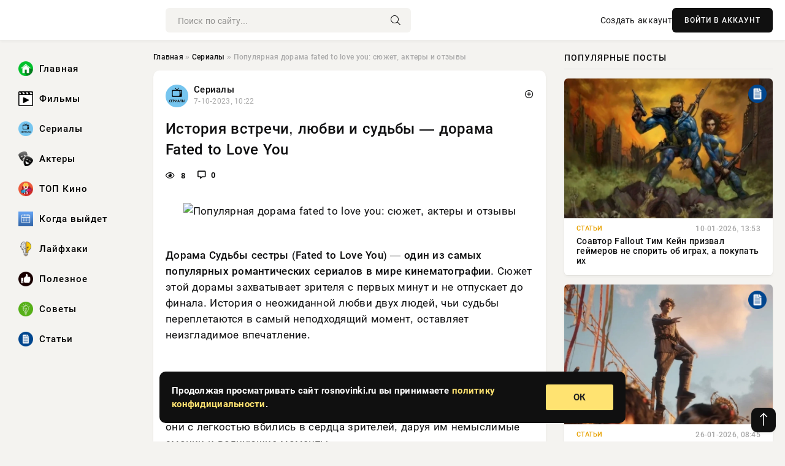

--- FILE ---
content_type: text/html; charset=utf-8
request_url: https://rosnovinki.ru/321-lyubovnaya-set.html
body_size: 14034
content:
<!DOCTYPE html>
<html lang="ru">
   <head>
   <title>Популярная дорама fated to love you: сюжет, актеры и отзывы » RosNovinki: Ваш путеводитель в мире кино, сериалов и музыки</title>
<meta charset="utf-8">
<meta name="description" content="Дорама Судьбы сестры (Fated to Love You) — один из самых популярных романтических сериалов в мире кинематографии. Сюжет этой дорамы захватывает зрителя с первых минут и не отпускает до финала.">
<meta name="keywords" content="главными, интерес, сюжету, протяжении, всего, сериала, Запутанность, непредсказуемость, сюжета, являются, поддерживает, ключевых, популярности, среди, азиатских, Погружаясь, противоречий, страстей">
<link rel="canonical" href="https://rosnovinki.ru/serialy/321-populjarnaja-dorama-fated-to-love-you-sjuzhet-aktery-i-otzyvy.html">
<link rel="alternate" type="application/rss+xml" title="RosNovinki: Ваш путеводитель в мире кино, сериалов и музыки RSS" href="https://rosnovinki.ru/rss.xml">
<link rel="preconnect" href="https://rosnovinki.ru/" fetchpriority="high">
<meta property="twitter:title" content="Популярная дорама fated to love you: сюжет, актеры и отзывы » RosNovinki: Ваш путеводитель в мире кино, сериалов и музыки">
<meta property="twitter:url" content="https://rosnovinki.ru/serialy/321-populjarnaja-dorama-fated-to-love-you-sjuzhet-aktery-i-otzyvy.html">
<meta property="twitter:card" content="summary_large_image">
<meta property="twitter:image" content="https://bxfilm.ru/wp-content/uploads/2024/02/dorama-fated-to-love-you-1bov425b.jpg">
<meta property="twitter:description" content="Дорама Судьбы сестры (Fated to Love You) — один из самых популярных романтических сериалов в мире кинематографии. Сюжет этой дорамы захватывает зрителя с первых минут и не отпускает до финала. История о неожиданной любви двух людей, чьи судьбы переплетаются в самый неподходящий момент, оставляет">
<meta property="og:type" content="article">
<meta property="og:site_name" content="RosNovinki: Ваш путеводитель в мире кино, сериалов и музыки">
<meta property="og:title" content="Популярная дорама fated to love you: сюжет, актеры и отзывы » RosNovinki: Ваш путеводитель в мире кино, сериалов и музыки">
<meta property="og:url" content="https://rosnovinki.ru/serialy/321-populjarnaja-dorama-fated-to-love-you-sjuzhet-aktery-i-otzyvy.html">
<meta property="og:image" content="https://bxfilm.ru/wp-content/uploads/2024/02/dorama-fated-to-love-you-1bov425b.jpg">
<meta property="og:description" content="Дорама Судьбы сестры (Fated to Love You) — один из самых популярных романтических сериалов в мире кинематографии. Сюжет этой дорамы захватывает зрителя с первых минут и не отпускает до финала. История о неожиданной любви двух людей, чьи судьбы переплетаются в самый неподходящий момент, оставляет">

<script src="/engine/classes/min/index.php?g=general&amp;v=hxatx"></script>
<script src="/engine/classes/min/index.php?f=engine/classes/js/jqueryui.js,engine/classes/js/dle_js.js&amp;v=hxatx" defer></script>
<script type="application/ld+json">{"@context":"https://schema.org","@graph":[{"@type":"NewsArticle","@context":"https://schema.org/","publisher":{"@type":"Organization","name":"RosNovinki: Ваш путеводитель в мире кино, сериалов и музыки","logo":{"@type":"ImageObject","url":""}},"name":"Популярная дорама fated to love you: сюжет, актеры и отзывы","headline":"Популярная дорама fated to love you: сюжет, актеры и отзывы","mainEntityOfPage":{"@type":"WebPage","@id":"https://rosnovinki.ru/serialy/321-populjarnaja-dorama-fated-to-love-you-sjuzhet-aktery-i-otzyvy.html"},"datePublished":"2023-10-07T10:22:59+03:00","author":{"@type":"Person","name":"Владислав Вислоцкий","url":"https://rosnovinki.ru/user/%D0%92%D0%BB%D0%B0%D0%B4%D0%B8%D1%81%D0%BB%D0%B0%D0%B2+%D0%92%D0%B8%D1%81%D0%BB%D0%BE%D1%86%D0%BA%D0%B8%D0%B9/"},"image":["https://bxfilm.ru/wp-content/uploads/2024/02/dorama-fated-to-love-you-1bov425b.jpg"],"description":"Дорама Судьбы сестры (Fated to Love You) — один из самых популярных романтических сериалов в мире кинематографии. Сюжет этой дорамы захватывает зрителя с первых минут и не отпускает до финала. История о неожиданной любви двух людей, чьи судьбы переплетаются в самый неподходящий момент, оставляет"},{"@type":"BreadcrumbList","@context":"https://schema.org/","itemListElement":[{"@type":"ListItem","position":1,"item":{"@id":"https://rosnovinki.ru/","name":"Главная"}},{"@type":"ListItem","position":2,"item":{"@id":"https://rosnovinki.ru/serialy/","name":"Сериалы"}},{"@type":"ListItem","position":3,"item":{"@id":"https://rosnovinki.ru/serialy/321-populjarnaja-dorama-fated-to-love-you-sjuzhet-aktery-i-otzyvy.html","name":"Популярная дорама fated to love you: сюжет, актеры и отзывы"}}]}]}</script> 
      <meta name="viewport" content="width=device-width, initial-scale=1.0" />
      <meta name="msapplication-TileColor" content="#e6e6e6">   
      <meta name="theme-color" content="#101010"> 
      <link rel="preload" href="/templates/Default/css/common.css" as="style">
      <link rel="preload" href="/templates/Default/css/styles.css" as="style">
      <link rel="preload" href="/templates/Default/css/engine.css" as="style">
      <link rel="preload" href="/templates/Default/css/fontawesome.css" as="style">
      <link rel="preload" href="/templates/Default/webfonts/manrope-400.woff2" as="font" type="font/woff2" crossorigin>
      <link rel="preload" href="/templates/Default/webfonts/manrope-600.woff2" as="font" type="font/woff2" crossorigin>
      <link rel="preload" href="/templates/Default/webfonts/manrope-700.woff2" as="font" type="font/woff2" crossorigin>
      <link rel="preload" href="/templates/Default/webfonts/fa-light-300.woff2" as="font" type="font/woff2" crossorigin>
      <link href="/templates/Default/css/common.css" type="text/css" rel="stylesheet" />
      <link href="/templates/Default/css/styles.css" type="text/css" rel="stylesheet" />
      <link href="/templates/Default/css/engine.css" type="text/css" rel="stylesheet" /> 
      <link href="/templates/Default/css/fontawesome.css" type="text/css" rel="stylesheet" />
      <link rel="apple-touch-icon" sizes="256x256" href="/templates/Default/favicons/256x256.png">
      <link rel="apple-touch-icon" sizes="192x192" href="/templates/Default/favicons/192x192.png">
      <link rel="apple-touch-icon" sizes="180x180" href="/templates/Default/favicons/180x180.png">
      <link rel="apple-touch-icon" sizes="167x167" href="/templates/Default/favicons/167x167.png">
      <link rel="apple-touch-icon" sizes="152x152" href="/templates/Default/favicons/152x152.png">
      <link rel="apple-touch-icon" sizes="120x120" href="/templates/Default/favicons/120x120.png">
      <link rel="icon" type="image/png" href="/templates/Default/favicons/favicon.png">
      	<!-- Yandex.RTB -->
	<script>window.yaContextCb=window.yaContextCb||[]</script>
	<script src="https://yandex.ru/ads/system/context.js" async></script>
   </head>
   <body>
      <div class="wrapper">
         <div class="wrapper-container wrapper-main">

            <header class="header d-flex ai-center vw100">
               <a href="/" class="logo" title="RosNovinki: Ваш путеводитель в мире кино, сериалов и музыки"></a>
               <div class="header__search search-block flex-grow-1">
                  <form id="quicksearch" method="post">
                     <input type="hidden" name="do" value="search">
                     <input type="hidden" name="subaction" value="search">
                     <input class="search-block__input" id="story" name="story" placeholder="Поиск по сайту..." type="text" autocomplete="off">
                     <button class="search-block__btn" type="submit"><span class="fal fa-search"></span></button>
                  </form>
               </div>
               

               
               <a href="/?do=register" class="header__link">Создать аккаунт</a>
               <button class="header__btn-login js-show-login">ВОЙТИ В АККАУНТ</button>
               

               <button class="header__btn-menu d-none js-show-mobile-menu"><span class="fal fa-bars"></span></button>
            </header>

            <div class="content">
               <div class="cols">

                  <!-- MENU START -->
                  <aside class="col-side">
                     <ul class="side-nav js-this-in-mobile-menu">
                        <li><a href="/"><img src="/uploads/icons/home.webp" class="img_menu"> Главная</a></li>
                        <li><a href="/filmy/"><img src="/uploads/icons/filmy.webp" class="img_menu"> Фильмы</a></li>
                        <li><a href="/serialy/"><img src="/uploads/icons/serialy.webp" class="img_menu"> Сериалы</a></li>
                        <li><a href="/aktery/"><img src="/uploads/icons/aktery.webp" class="img_menu"> Актеры</a></li>
                        <li><a href="/top-kino/"><img src="/uploads/icons/top-kino.webp" class="img_menu"> ТОП Кино</a></li>
                        <li><a href="/kogda-vyjdet/"><img src="/uploads/icons/kogda-vyjdet.webp" class="img_menu"> Когда выйдет</a></li>
                        <li><a href="/lajfhaki/"><img src="/uploads/icons/lajfhaki.webp" class="img_menu"> Лайфхаки</a></li>
                        <li><a href="/poleznoe/"><img src="/uploads/icons/poleznoe.webp" class="img_menu"> Полезное</a></li>
                        <li><a href="/sovety/"><img src="/uploads/icons/sovety.webp" class="img_menu"> Советы</a></li>
                        <li><a href="/stati/"><img src="/uploads/icons/stati.webp" class="img_menu"> Статьи</a></li>
                     </ul>
                  </aside>
                  <!-- MENU END -->
                  
                  <main class="col-main">
                    
                         
                        <div class="speedbar"><div class="over"><a href="https://rosnovinki.ru/">Главная</a>  »  <a href="https://rosnovinki.ru/serialy/">Сериалы</a>  »  Популярная дорама fated to love you: сюжет, актеры и отзывы</div></div>
                        

                     <div class="content-block d-grid" id="content-block">
                        

                        
                        <div class="short">
	<div class="info-block">
	   <div class="info-body">
		  <a href="https://rosnovinki.ru/serialy/" class="info-img" title="Сериалы"><img src="/uploads/icons/serialy.webp" alt="Сериалы"></a>
		  <div class="info-title"><a href="https://rosnovinki.ru/serialy/" class="author_name">Сериалы</a></div>
		  <div class="info-meta">
			 <time datetime="7-10-2023, 10:22" class="ago" title="7-10-2023, 10:22">7-10-2023, 10:22</time>
			 
		  </div>
	   </div>
        <div class="dosuga-post-head-mark">    
            <a href="#" class="js-show-login" title="Сохранить"><i class="far fa-plus-circle"></i></a>
                    
		</div> 
	</div>
	<div class="yz_short_body">
	   <h1 class="dn-short-t">История встречи, любви и судьбы — дорама Fated to Love You</h1>
	   <div class="content_top_met">
	   	  <div class="f_eye"><i class="far fa-eye"></i> 8</div>
		  <a id="dle-comm-link" href="#comment">
			 <div class="f_link"><i class="far fa-comment-alt"></i> 0</div>
		  </a>
		  <div class="f_info">
		  </div>
	   </div>
	   <div class="page__text full-text clearfix">
	   	  <div style="margin-bottom: 20px">
		 	 
		  </div>
		  <div align="center"><!--dle_image_begin:https://bxfilm.ru/wp-content/uploads/2024/02/dorama-fated-to-love-you-1bov425b.jpg|--><img src="https://bxfilm.ru/wp-content/uploads/2024/02/dorama-fated-to-love-you-1bov425b.jpg" style="max-width:100%;" alt="Популярная дорама fated to love you: сюжет, актеры и отзывы"><!--dle_image_end--></div><br><p><b>Дорама Судьбы сестры (Fated to Love You) — один из самых популярных романтических сериалов в мире кинематографии.</b> Сюжет этой дорамы захватывает зрителя с первых минут и не отпускает до финала. История о неожиданной любви двух людей, чьи судьбы переплетаются в самый неподходящий момент, оставляет неизгладимое впечатление.</p><br><p><em>Главные роли исполнили известные корейские актеры — Чжан Хи Сок и Чжан На Ра.</em> Их персонажи стали настоящими кумирами для миллионов поклонников дорамы. Харизматичные и неповторимые, они с легкостью вбились в сердца зрителей, даруя им немыслимые эмоции и волнующие моменты.</p><br><p><b>Отзывы о дораме Судьбы сестры (Fated to Love You) восторженны и положительны.</b> Критики и зрители одной усталостью говорят о великолепной игре актеров, захватывающем сюжете и трогательной любовной линии. Дорама завоевала множество наград и признаний, став одним из значимых произведений современного кинематографа.</p><br><h2>Запутанный сюжет Fated to Love You</h2><br><p>Дорама Fated to Love You известна своим захватывающим и интригующим сюжетом. Он запутан и полон неожиданных поворотов, что делает сериал еще более увлекательным для зрителей. Главные герои, Ли Гун и Ким Ми Ён, попадают в необычные ситуации и сталкиваются с многочисленными препятствиями на пути к своему счастью. Разные перипетии и драматические события делают сюжет интересным и заставляют зрителей переживать за героев.</p><br><p>С каждой серией дорама раскрывает новые аспекты и тайны героев, что поддерживает интерес к сюжету на протяжении всего сериала. Запутанность и непредсказуемость сюжета являются одним из ключевых факторов популярности Fated to Love You среди зрителей азиатских сериалов. Погружаясь в мир противоречий и страстей главных героев, зрители сами становятся частью этой захватывающей истории любви.</p><br><h2>Интриги и романтика в дораме</h2><br><p>Дорама Fated to Love You полна интриг и романтики, которые заставляют зрителей переживать за героев и сопереживать их чувствам.</p><br><p>Главные герои, Чолсу и Мисс Фортун, оказываются в сложной ситуации, в которой им приходится принимать трудные решения и понимать истинные чувства друг к другу.</p><br><h3>Развитие любовной линии</h3><br><p>История любви между Чолсу и Мисс Фортун развивается постепенно, и зрители могут наблюдать их отношения, начиная с первой встречи и до сложных испытаний, которые им предстоит пройти.</p><br><h3>Интриги и сюжетные повороты</h3><br><p>Помимо любовной линии, в дораме также присутствуют различные интриги и сюжетные повороты, которые делают просмотр увлекательным и захватывающим до конца.</p><br><h2>Талантливые актеры на съемочной площадке</h2><br><p>Команда актеров, собравшаяся на съемочной площадке дорамы Fated to Love You, оказалась чрезвычайно талантливой и профессиональной. В главных ролях выступили Чжан Хай Юань и Чэн Цзинь. Их великолепная игра и химия на экране помогли создать неповторимую атмосферу фильма.</p><br><p>Кроме того, стоит отметить выдающиеся выступления актеров второго плана, таких как Чжан Хай Фэн, Тан Ан Чун и Чжао Цзюй Цзюй. Их профессионализм и эмоциональная отдача добавили драме глубину и эмоциональную насыщенность.</p><br><table><br><br><tr><br><td>Чжан Хай Юань</td><br><td>Ли Гун</td><br></tr><br><tr><br><td>Чэн Цзинь</td><br><td>Ким Ми Ён</td><br></tr><br><tr><br><td>Чжан Хай Фэн</td><br><td>Дэн Сянг</td><br></tr><br><tr><br><td>Тан Ан Чун</td><br><td>Пан На / Дженни</td><br></tr><br><tr><br><td>Чжао Цзюй Цзюй</td><br><td>Сон Йи Ён</td><br></tr><br></table><br><h2>Звезды кинематографа в главных ролях</h2><br><p>Дорама Fated to Love You привлекла внимание зрителей благодаря ярким выступлениям актеров в главных ролях.</p><br><h3>Джан Жэн Юань</h3><br><p><b>Джан Жэн Юань</b> исполняет роль Ли Гун Ю. Ее отличный актерский талант и чувственная игра позволили зрителям почувствовать всю сложность чувств главной героини.</p><br><h3>Чжо Чжэн Цзын</h3><br><p><em>Чжо Чжэн Цзын</em> в образе Сю-Хай Чжона продемонстрировал свое мастерство и способность к натуральной игре, вызывая в зрителях широкий спектр эмоций.</p><br><h2>Эмоциональные отзывы зрителей о fated to love you</h2><br><p>Дорама fated to love you просто поразила мое сердце! Я плакала, смеялась и переживала каждую минуту с героями. Это такая трогательная история любви, которая заставляет задуматься о жизни и о том, что на самом деле важно. Спасибо создателям за такой шедевр!</p><br><h3>Лучшая дорама!</h3><br><p>Никогда еще я не испытывал таких сильных эмоций, как при просмотре fated to love you. Эта дорама заставила меня поверить в истинную любовь и понять, что даже в самых сложных ситуациях можно найти счастье. Актеры сыграли свои роли идеально, а сюжет захватывает с первой минуты. Обязательно смотрите!</p><br><ul><br><li>Никогда не думала, что дорама может оставить след в моем сердце, но fated to love you сделала это. Это настоящая жемчужина в мире дорам!</li><br><li>Я просто влюбилась в эту историю. Так много чувств, драмы, романтики! Смотрела не отрываясь до самого конца.</li><br></ul><br><h2>Впечатления о просмотре дорамы Судьба: Влюблены (Fated to Love You)</h2><br><p>После просмотра дорамы Судьба: Влюблены остались только положительные эмоции. Сюжет захватывает с первой серии и держит в напряжении до самого конца. Главные герои, Ли Гун и Ким Ми Ён, отлично сыграны артистами Ча Сын Вона и Цзю Чао Ци, их химия на экране просто взрывная.</p><br><h3>Актерская игра</h3><br><p>Ча Сын Вон поразил своим мастерством и способностью передать всю гамму эмоций своего персонажа. Ли Гун произвел на меня неизгладимое впечатление своей искренностью и любовью к Ким Ми Ён.</p><br><h3>Отношения героев</h3><br><p>Отношения Ли Гуна и Ким Ми Ён развивались так естественно, что слежать за ними было настоящим удовольствием. Их романтические моменты поразили своей нежностью и искренностью.</p><br><table><br><br><tr><br><td>Увлекательный сюжет</td><br><td>Может показаться слишком сладким для некоторых зрителей</td><br></tr><br><tr><br><td>Отличная актерская игра</td><br><td>Некоторые персонажи могли бы быть более развиты</td><br></tr><br><tr><br><td>Завораживающая химия между главными героями</td><br><td></td><br></tr><br></table>
		  <div style="margin-top: 20px">
		  	
		  </div>
	   </div>
	</div>
	<div class="page__tags d-flex">
	   
	</div>
	<div class="content_like">
	   <div class="df_like">
		  <a href="#" onclick="doRate('plus', '321'); return false;" >
		  <i title="Мне нравится" class="far fa-thumbs-up"></i> <span><span data-likes-id="321">0</span></span>
		  </a>
	   </div>
	   <div class="df_dlike">
		  <a href="#" onclick="doRate('minus', '321'); return false;" >
		  <i title="Мне не нравится" class="far fa-thumbs-down"></i> <span><span data-dislikes-id="321">0</span></span>
		  </a>
	   </div>
	</div>
	<div class="content_footer">
	   <script src="https://yastatic.net/share2/share.js"></script>
	   <div class="ya-share2" data-curtain data-shape="round" data-color-scheme="whiteblack" data-services="vkontakte,odnoklassniki,telegram,whatsapp"></div>
	   <div class="f_info">
		  <a href="javascript:AddComplaint('321', 'news')"> 
		  <div class="more_jaloba">
			 <svg fill="none" width="15" height="15" stroke="currentColor" stroke-width="1.5" viewBox="0 0 24 24" xmlns="http://www.w3.org/2000/svg" aria-hidden="true">
				<path stroke-linecap="round" stroke-linejoin="round" d="M12 9v3.75m9-.75a9 9 0 11-18 0 9 9 0 0118 0zm-9 3.75h.008v.008H12v-.008z"></path>
			 </svg>
			 ЖАЛОБА
		  </div>
		  </a>
	   </div>
	</div>
 </div>
 <div class="page__comments sect__header">
	<div class="page__comments-header">
		<div class="page__comments-title">0 комментариев</div>
		<div class="page__comments-info">
			<span class="fal fa-exclamation-circle"></span>
			Обсудим?
		</div>
	
	</div>
	<!--dleaddcomments-->
	<!--dlecomments-->
 </div>
 <section class="sect">
	<div class="sect__header sect__title" style="font-weight: 500; font-size: 24px;">Смотрите также:</div>
	<div class="sect__content d-grid">
	   <div class="popular grid-item">
   <div class="popular__img img-responsive">
      <img loading="lazy" src="/uploads/posts/2023-05/1724084968-1kino-2-22.jpg" alt="Фильм 2 22: описание, актеры, рецензии">
      <div class="item__category pi-center"><img src="/uploads/icons/serialy.webp"></div> 
   </div>
   <div class="meta_block">
      <div class="meta_block_cat">Актеры</div>
      <time class="meta_block_date" datetime="31-05-2023, 16:42">31-05-2023, 16:42</time>   
   </div>
   <div class="popular__desc">
      <a class="popular__title expand-link" href="https://rosnovinki.ru/aktery/55-film-2-22-opisanie-aktery-recenzii.html">Фильм 2 22: описание, актеры, рецензии</a>
   </div>
 </div><div class="popular grid-item">
   <div class="popular__img img-responsive">
      <img loading="lazy" src="/uploads/posts/2023-09/1724085523-1dom-u-ozera-film-2017.jpg" alt="Фильм Дом у озера 2017: сюжет, актеры, отзывы">
      <div class="item__category pi-center"><img src="/uploads/icons/serialy.webp"></div> 
   </div>
   <div class="meta_block">
      <div class="meta_block_cat">Фильмы  /  Актеры</div>
      <time class="meta_block_date" datetime="2-09-2023, 19:53">2-09-2023, 19:53</time>   
   </div>
   <div class="popular__desc">
      <a class="popular__title expand-link" href="https://rosnovinki.ru/filmy/246-film-dom-u-ozera-2017-sjuzhet-aktery-otzyvy.html">Фильм Дом у озера 2017: сюжет, актеры, отзывы</a>
   </div>
 </div><div class="popular grid-item">
   <div class="popular__img img-responsive">
      <img loading="lazy" src="https://bxfilm.ru/wp-content/uploads/2024/02/anglijskij-patsient-film-otzivi-eziq4k5n.jpg" alt="Отзывы о фильме Английский пациент">
      <div class="item__category pi-center"><img src="/uploads/icons/serialy.webp"></div> 
   </div>
   <div class="meta_block">
      <div class="meta_block_cat">Фильмы</div>
      <time class="meta_block_date" datetime="2-10-2023, 21:54">2-10-2023, 21:54</time>   
   </div>
   <div class="popular__desc">
      <a class="popular__title expand-link" href="https://rosnovinki.ru/filmy/307-otzyvy-o-filme-anglijskij-pacient.html">Отзывы о фильме Английский пациент</a>
   </div>
 </div><div class="popular grid-item">
   <div class="popular__img img-responsive">
      <img loading="lazy" src="https://bxfilm.ru/wp-content/uploads/2024/02/tri-sestri-v-kontakte.jpg" alt="Какие возможности предлагает Контакт-центр три сестры?">
      <div class="item__category pi-center"><img src="/uploads/icons/serialy.webp"></div> 
   </div>
   <div class="meta_block">
      <div class="meta_block_cat">Сериалы</div>
      <time class="meta_block_date" datetime="9-08-2023, 21:32">9-08-2023, 21:32</time>   
   </div>
   <div class="popular__desc">
      <a class="popular__title expand-link" href="https://rosnovinki.ru/serialy/201-kakie-vozmozhnosti-predlagaet-kontakt-centr-tri-sestry.html">Какие возможности предлагает Контакт-центр три сестры?</a>
   </div>
 </div><div class="popular grid-item">
   <div class="popular__img img-responsive">
      <img loading="lazy" src="/uploads/posts/2023-06/thumbs/1724085111-1dvoe-film-koreya.jpg" alt="Лучшие фильмы Кореи: двое фильмов, которые стоит посмотреть">
      <div class="item__category pi-center"><img src="/uploads/icons/serialy.webp"></div> 
   </div>
   <div class="meta_block">
      <div class="meta_block_cat">Фильмы</div>
      <time class="meta_block_date" datetime="26-06-2023, 18:55">26-06-2023, 18:55</time>   
   </div>
   <div class="popular__desc">
      <a class="popular__title expand-link" href="https://rosnovinki.ru/filmy/102-luchshie-filmy-korei-dvoe-filmov-kotorye-stoit-posmotret.html">Лучшие фильмы Кореи: двое фильмов, которые стоит посмотреть</a>
   </div>
 </div><div class="popular grid-item">
   <div class="popular__img img-responsive">
      <img loading="lazy" src="https://bxfilm.ru/wp-content/uploads/2024/02/%D0%9F%D0%BE%D1%80%D0%B0-%D0%B2%D1%81%D0%BF%D0%BE%D0%BC%D0%BD%D0%B8%D1%82%D1%8C-%D0%B4%D0%B5%D1%82%D1%81%D1%82%D0%B2%D0%BE--%D0%BF%D0%BE%D0%BF%D1%83%D0%BB%D1%8F%D1%80%D0%BD%D1%8B%D0%B5-%D1%84%D0%B8%D0%BB%D1%8C%D0%BC%D1%8B-%D1%81-%D1%83%D1%87%D0%B0%D1%81%D1%82%D0%B8%D0%B5%D0%BC-%D0%B1%D0%BB%D0%B8%D0%B7%D0%BD%D1%8F%D1%88%D0%B5%D0%BA-%D0%9E%D0%BB%D1%81%D0%B5%D0%BD.png" alt="Список фильмов со сестрами Олсен: лучшие фильмы с близняшками Мэри-Кейт и Эшли">
      <div class="item__category pi-center"><img src="/uploads/icons/serialy.webp"></div> 
   </div>
   <div class="meta_block">
      <div class="meta_block_cat">Актеры</div>
      <time class="meta_block_date" datetime="27-08-2023, 20:16">27-08-2023, 20:16</time>   
   </div>
   <div class="popular__desc">
      <a class="popular__title expand-link" href="https://rosnovinki.ru/aktery/229-spisok-filmov-so-sestrami-olsen-luchshie-filmy-s-bliznjashkami-mjeri-kejt-i-jeshli.html">Список фильмов со сестрами Олсен: лучшие фильмы с близняшками Мэри-Кейт и Эшли</a>
   </div>
 </div><div class="popular grid-item">
   <div class="popular__img img-responsive">
      <img loading="lazy" src="https://bxfilm.ru/wp-content/uploads/2024/02/pila-film-3-f7tdc3of.jpg" alt="Пила 3: описание, актеры, сюжет, рецензии">
      <div class="item__category pi-center"><img src="/uploads/icons/serialy.webp"></div> 
   </div>
   <div class="meta_block">
      <div class="meta_block_cat">Фильмы  /  Актеры</div>
      <time class="meta_block_date" datetime="3-05-2023, 19:24">3-05-2023, 19:24</time>   
   </div>
   <div class="popular__desc">
      <a class="popular__title expand-link" href="https://rosnovinki.ru/filmy/8-pila-3-opisanie-aktery-sjuzhet-recenzii.html">Пила 3: описание, актеры, сюжет, рецензии</a>
   </div>
 </div><div class="popular grid-item">
   <div class="popular__img img-responsive">
      <img loading="lazy" src="https://bxfilm.ru/wp-content/uploads/2024/02/%D0%9F%D0%B5%D1%81%D0%BD%D1%8F-%D0%B8%D0%B7-%D1%84%D0%B8%D0%BB%D1%8C%D0%BC%D0%B0-2-1--%D1%87%D1%83%D0%B4%D0%B5%D1%81%D0%BD%D0%BE%D0%B5-%D1%81%D0%BE%D1%87%D0%B5%D1%82%D0%B0%D0%BD%D0%B8%D0%B5-%D0%BC%D1%83%D0%B7%D1%8B%D0%BA%D0%B8-%D0%B8-%D0%BA%D0%B8%D0%BD%D0%BE.png" alt="Лучшая песня из фильма 2 1: подборка треков">
      <div class="item__category pi-center"><img src="/uploads/icons/serialy.webp"></div> 
   </div>
   <div class="meta_block">
      <div class="meta_block_cat">Фильмы</div>
      <time class="meta_block_date" datetime="13-09-2023, 14:35">13-09-2023, 14:35</time>   
   </div>
   <div class="popular__desc">
      <a class="popular__title expand-link" href="https://rosnovinki.ru/filmy/269-luchshaja-pesnja-iz-filma-2-1-podborka-trekov.html">Лучшая песня из фильма 2 1: подборка треков</a>
   </div>
 </div><div class="popular grid-item">
   <div class="popular__img img-responsive">
      <img loading="lazy" src="https://bxfilm.ru/wp-content/uploads/2024/02/%D0%A3%D0%B7%D0%BD%D0%B0%D0%B9%D1%82%D0%B5-%D0%B3%D0%B4%D0%B5-%D0%BC%D0%BE%D0%B6%D0%BD%D0%BE-%D0%BF%D0%BE%D1%81%D0%BC%D0%BE%D1%82%D1%80%D0%B5%D1%82%D1%8C-%D1%84%D0%B8%D0%BB%D1%8C%D0%BC-%D0%91%D1%80%D0%BE%D1%81%D0%BE%D0%BA-%D0%BA%D0%BE%D0%B1%D1%80%D1%8B-1-%D0%BE%D0%BD%D0%BB%D0%B0%D0%B9%D0%BD-%D0%B1%D0%B5%D0%B7-%D1%80%D0%B5%D0%B3%D0%B8%D1%81%D1%82%D1%80%D0%B0%D1%86%D0%B8%D0%B8-%D0%B8-%D1%81%D0%BC%D1%81.png" alt="Смотреть онлайн фильм Бросок кобры 1 бесплатно в хорошем качестве">
      <div class="item__category pi-center"><img src="/uploads/icons/serialy.webp"></div> 
   </div>
   <div class="meta_block">
      <div class="meta_block_cat">Фильмы</div>
      <time class="meta_block_date" datetime="15-06-2023, 23:23">15-06-2023, 23:23</time>   
   </div>
   <div class="popular__desc">
      <a class="popular__title expand-link" href="https://rosnovinki.ru/filmy/86-smotret-onlajn-film-brosok-kobry-1-besplatno-v-horoshem-kachestve.html">Смотреть онлайн фильм Бросок кобры 1 бесплатно в хорошем качестве</a>
   </div>
 </div><div class="popular grid-item">
   <div class="popular__img img-responsive">
      <img loading="lazy" src="https://bxfilm.ru/wp-content/uploads/2024/02/filmi-pro-bliznyashek-olsen-xa45t43v.jpg" alt="Лучшие фильмы с участием близняшек Олсен">
      <div class="item__category pi-center"><img src="/uploads/icons/serialy.webp"></div> 
   </div>
   <div class="meta_block">
      <div class="meta_block_cat">Актеры</div>
      <time class="meta_block_date" datetime="6-09-2023, 15:33">6-09-2023, 15:33</time>   
   </div>
   <div class="popular__desc">
      <a class="popular__title expand-link" href="https://rosnovinki.ru/aktery/254-luchshie-filmy-s-uchastiem-bliznjashek-olsen.html">Лучшие фильмы с участием близняшек Олсен</a>
   </div>
 </div><div class="popular grid-item">
   <div class="popular__img img-responsive">
      <img loading="lazy" src="/uploads/posts/2024-08/thumbs/1724085987-1film-gladiator-2000-6mjyehpr.jpg" alt="Фильм Гладиатор 2000: культовая лента о борьбе за свободу">
      <div class="item__category pi-center"><img src="/uploads/icons/serialy.webp"></div> 
   </div>
   <div class="meta_block">
      <div class="meta_block_cat">Фильмы</div>
      <time class="meta_block_date" datetime="19-08-2024, 19:46">19-08-2024, 19:46</time>   
   </div>
   <div class="popular__desc">
      <a class="popular__title expand-link" href="https://rosnovinki.ru/filmy/412-film-gladiator-2000-kultovaja-lenta-o-borbe-za-svobodu.html">Фильм Гладиатор 2000: культовая лента о борьбе за свободу</a>
   </div>
 </div><div class="popular grid-item">
   <div class="popular__img img-responsive">
      <img loading="lazy" src="/uploads/posts/2024-08/thumbs/1724086158-1serial-prigovor-turetskij-skolko-serij.jpg" alt="Сколько серий в турецком сериале Приговор?">
      <div class="item__category pi-center"><img src="/uploads/icons/serialy.webp"></div> 
   </div>
   <div class="meta_block">
      <div class="meta_block_cat">Сериалы</div>
      <time class="meta_block_date" datetime="19-08-2024, 19:49">19-08-2024, 19:49</time>   
   </div>
   <div class="popular__desc">
      <a class="popular__title expand-link" href="https://rosnovinki.ru/serialy/474-skolko-serij-v-tureckom-seriale-prigovor.html">Сколько серий в турецком сериале Приговор?</a>
   </div>
 </div>
	</div>
 </section>

                        

                     </div>
                  </main>

                  <aside class="col-side">

                     <div class="side-block">
                        <div class="side-block__title">Популярные посты</div>
                        <div class="side-block__content">
                        <div class="popular grid-item">
   <div class="popular__img img-responsive">
      <img loading="lazy" src="/uploads/posts/2026-01/thumbs/1768048215-11768047310-127619dd6-2f61-428a-8c2c-47c2ac991950.webp" alt="Соавтор Fallout Тим Кейн призвал геймеров не спорить об играх, а покупать их">
      <div class="item__category pi-center"><img src="/uploads/icons/stati.webp"></div> 
   </div>
   <div class="meta_block">
      <div class="meta_block_cat">Статьи</div>
      <time class="meta_block_date" datetime="10-01-2026, 13:53">10-01-2026, 13:53</time>   
   </div>
   <div class="popular__desc">
      <a class="popular__title expand-link" href="https://rosnovinki.ru/stati/12644-soavtor-fallout-tim-kejn-prizval-gejmerov-ne-sporit-ob-igrah-a-pokupat-ih.html">Соавтор Fallout Тим Кейн призвал геймеров не спорить об играх, а покупать их</a>
   </div>
 </div><div class="popular grid-item">
   <div class="popular__img img-responsive">
      <img loading="lazy" src="/uploads/posts/2026-01/thumbs/1769408244-11769408142-119d32e0e-be61-497c-ac6b-ba37ea2f4315.webp" alt="Глава Larian ответил фанату Baldurʼs Gate 3, который переживает из-за масштаба Divinity">
      <div class="item__category pi-center"><img src="/uploads/icons/stati.webp"></div> 
   </div>
   <div class="meta_block">
      <div class="meta_block_cat">Статьи</div>
      <time class="meta_block_date" datetime="26-01-2026, 08:45">26-01-2026, 08:45</time>   
   </div>
   <div class="popular__desc">
      <a class="popular__title expand-link" href="https://rosnovinki.ru/stati/13427-glava-larian-otvetil-fanatu-baldurs-gate-3-kotoryj-perezhivaet-iz-za-masshtaba-divinity.html">Глава Larian ответил фанату Baldurʼs Gate 3, который переживает из-за масштаба Divinity</a>
   </div>
 </div><div class="popular grid-item">
   <div class="popular__img img-responsive">
      <img loading="lazy" src="/uploads/posts/2026-01/thumbs/1768737622-11768736727-1f7d0e454-557f-48c5-bbff-f1e050d743eb.webp" alt="Райан Хёрст прокомментировал своё назначение на роль Кратоса в шоу God of War от Amazon">
      <div class="item__category pi-center"><img src="/uploads/icons/stati.webp"></div> 
   </div>
   <div class="meta_block">
      <div class="meta_block_cat">Статьи</div>
      <time class="meta_block_date" datetime="18-01-2026, 13:07">18-01-2026, 13:07</time>   
   </div>
   <div class="popular__desc">
      <a class="popular__title expand-link" href="https://rosnovinki.ru/stati/13041-rajan-herst-prokommentiroval-svoe-naznachenie-na-rol-kratosa-v-shou-god-of-war-ot-amazon.html">Райан Хёрст прокомментировал своё назначение на роль Кратоса в шоу God of War от Amazon</a>
   </div>
 </div><div class="popular grid-item">
   <div class="popular__img img-responsive">
      <img loading="lazy" src="/uploads/posts/2026-01/thumbs/1769217367-11769217324-1cf6a0cdc-8b38-4763-a399-31c4a7c24910.webp" alt="В Конгрессе США очень обеспокоены сделкой между EA и саудовским инвестиционным фондом">
      <div class="item__category pi-center"><img src="/uploads/icons/stati.webp"></div> 
   </div>
   <div class="meta_block">
      <div class="meta_block_cat">Статьи</div>
      <time class="meta_block_date" datetime="24-01-2026, 03:58">24-01-2026, 03:58</time>   
   </div>
   <div class="popular__desc">
      <a class="popular__title expand-link" href="https://rosnovinki.ru/stati/13380-v-kongresse-ssha-ochen-obespokoeny-sdelkoj-mezhdu-ea-i-saudovskim-investicionnym-fondom.html">В Конгрессе США очень обеспокоены сделкой между EA и саудовским инвестиционным фондом</a>
   </div>
 </div>                           
                        </div>
                     </div>
                     <div class="side-block">
                        <div class="side-block__title">Выбор редакции</div>
                        <div class="side-block__content">
                        <div class="int d-flex ai-center">
    <div class="int__img img-fit-cover">
       <img loading="lazy" src="/uploads/posts/2026-01/thumbs/1769401029-11769400938-13b220533-53cd-4627-89d8-6cdb063a2d7d.webp" alt="Стартовые сборы «Возвращения в Сайлент Хилл» в США оказались худшими в кинотрилогии">
    </div>
    <div class="int__desc flex-grow-1">
       <a class="int__title expand-link" href="https://rosnovinki.ru/stati/13423-startovye-sbory-vozvraschenija-v-sajlent-hill-v-ssha-okazalis-hudshimi-v-kinotrilogii.html">
          <div class="line-clamp">Стартовые сборы «Возвращения в Сайлент Хилл» в США оказались худшими в кинотрилогии</div>
       </a>
    </div>
 </div><div class="int d-flex ai-center">
    <div class="int__img img-fit-cover">
       <img loading="lazy" src="/uploads/posts/2026-01/thumbs/1769669231-11769669149-19b5bb6e8-ec8a-4e1d-a6a9-ceeb135a9791.webp" alt="Pipsqueak+4 неожиданно снялась с ISSURE Universe: Episode 8 по Dota 2">
    </div>
    <div class="int__desc flex-grow-1">
       <a class="int__title expand-link" href="https://rosnovinki.ru/stati/13633-pipsqueak4-neozhidanno-snjalas-s-issure-universe-episode-8-po-dota-2.html">
          <div class="line-clamp">Pipsqueak+4 неожиданно снялась с ISSURE Universe: Episode 8 по Dota 2</div>
       </a>
    </div>
 </div><div class="int d-flex ai-center">
    <div class="int__img img-fit-cover">
       <img loading="lazy" src="/uploads/posts/2026-01/thumbs/1768457712-11768456815-1be39b72c-e211-420b-ab7b-5dab9fa97dd7.webp" alt="Фанаты Fallout пришли в ярость, когда узнали, что третью часть будет делать Bethesda">
    </div>
    <div class="int__desc flex-grow-1">
       <a class="int__title expand-link" href="https://rosnovinki.ru/stati/12873-fanaty-fallout-prishli-v-jarost-kogda-uznali-chto-tretju-chast-budet-delat-bethesda.html">
          <div class="line-clamp">Фанаты Fallout пришли в ярость, когда узнали, что третью часть будет делать Bethesda</div>
       </a>
    </div>
 </div><div class="int d-flex ai-center">
    <div class="int__img img-fit-cover">
       <img loading="lazy" src="/uploads/posts/2026-01/thumbs/1768493704-11768491013-1b0b082f4-4ad2-4d8f-96cb-a87dd45fdc89.webp" alt="Эксперты объяснили падение акций Nintendo — компания не повторила действия PlayStation">
    </div>
    <div class="int__desc flex-grow-1">
       <a class="int__title expand-link" href="https://rosnovinki.ru/stati/12927-jeksperty-objasnili-padenie-akcij-nintendo-kompanija-ne-povtorila-dejstvija-playstation.html">
          <div class="line-clamp">Эксперты объяснили падение акций Nintendo — компания не повторила действия PlayStation</div>
       </a>
    </div>
 </div>  
                        </div>
                     </div>

                     <!--f43094c6--><!--f43094c6--><!--d6277538--><!--d6277538-->

                     <div class="side-block side-block--sticky hm">
                        
                     </div>

                  </aside>

               </div>
               <!-- END COLS -->
            </div>

         <!-- FOOTER START -->
         <footer class="footer d-flex ai-center vw100">
            <div class="footer__copyright">
               <a href="/o-proekte.html" rel="nofollow">О проекте</a>
               <a href="/redakcija.html" rel="nofollow">Редакция</a>
               <a href="/politika-konfidencialnosti.html" rel="nofollow">Политика конфиденциальности</a>
               <a href="/kontakty.html" rel="nofollow">Реклама</a> 
               <a href="/kontakty.html" rel="nofollow">Контакты</a>
            </div>
            <div class="footer__text icon-at-left" style="line-height: 20px;">
               Использование любых материалов, размещённых на сайте, разрешается при условии активной ссылки на наш сайт.
               При копировании материалов для интернет-изданий – обязательна прямая открытая для поисковых систем гиперссылка. Ссылка должна быть размещена в независимости от полного либо частичного использования материалов. Гиперссылка (для интернет- изданий) – должна быть размещена в подзаголовке или в первом абзаце материала.
               Все материалы, содержащиеся на веб-сайте rosnovinki.ru, защищены законом об авторском праве. Фотографии и прочие материалы являются собственностью их авторов и представлены исключительно для некоммерческого использования и ознакомления , если не указано иное. Несанкционированное использование таких материалов может нарушать закон об авторском праве, торговой марке и другие законы.
               <p class="copyright mb-0" style="margin-top: 20px;">Copyright &copy; 2026, RosNovinki: Ваш путеводитель в мире кино, сериалов и музыки. Все права защищены.</p>
               <div class="adult_foot">18+</div>
            </div>
         </footer>
         <!-- FOOTER END -->

         </div>
         <!-- END WRAPPER-MAIN -->
      </div>
      <!-- END WRAPPER -->
      
      <script>
<!--
var dle_root       = '/';
var dle_admin      = '';
var dle_login_hash = '48ded4d5bf31078fbc523a58a49bc6f768cb5293';
var dle_group      = 5;
var dle_link_type  = 1;
var dle_skin       = 'Default';
var dle_wysiwyg    = 1;
var dle_min_search = '4';
var dle_act_lang   = ["Подтвердить", "Отмена", "Вставить", "Отмена", "Сохранить", "Удалить", "Загрузка. Пожалуйста, подождите..."];
var menu_short     = 'Быстрое редактирование';
var menu_full      = 'Полное редактирование';
var menu_profile   = 'Просмотр профиля';
var menu_send      = 'Отправить сообщение';
var menu_uedit     = 'Админцентр';
var dle_info       = 'Информация';
var dle_confirm    = 'Подтверждение';
var dle_prompt     = 'Ввод информации';
var dle_req_field  = ["Заполните поле с именем", "Заполните поле с сообщением", "Заполните поле с темой сообщения"];
var dle_del_agree  = 'Вы действительно хотите удалить? Данное действие невозможно будет отменить';
var dle_spam_agree = 'Вы действительно хотите отметить пользователя как спамера? Это приведёт к удалению всех его комментариев';
var dle_c_title    = 'Отправка жалобы';
var dle_complaint  = 'Укажите текст Вашей жалобы для администрации:';
var dle_mail       = 'Ваш e-mail:';
var dle_big_text   = 'Выделен слишком большой участок текста.';
var dle_orfo_title = 'Укажите комментарий для администрации к найденной ошибке на странице:';
var dle_p_send     = 'Отправить';
var dle_p_send_ok  = 'Уведомление успешно отправлено';
var dle_save_ok    = 'Изменения успешно сохранены. Обновить страницу?';
var dle_reply_title= 'Ответ на комментарий';
var dle_tree_comm  = '0';
var dle_del_news   = 'Удалить статью';
var dle_sub_agree  = 'Вы действительно хотите подписаться на комментарии к данной публикации?';
var dle_unsub_agree  = 'Вы действительно хотите отписаться от комментариев к данной публикации?';
var dle_captcha_type  = '0';
var dle_share_interesting  = ["Поделиться ссылкой на выделенный текст", "Twitter", "Facebook", "Вконтакте", "Прямая ссылка:", "Нажмите правой клавишей мыши и выберите «Копировать ссылку»"];
var DLEPlayerLang     = {prev: 'Предыдущий',next: 'Следующий',play: 'Воспроизвести',pause: 'Пауза',mute: 'Выключить звук', unmute: 'Включить звук', settings: 'Настройки', enterFullscreen: 'На полный экран', exitFullscreen: 'Выключить полноэкранный режим', speed: 'Скорость', normal: 'Обычная', quality: 'Качество', pip: 'Режим PiP'};
var DLEGalleryLang    = {CLOSE: 'Закрыть (Esc)', NEXT: 'Следующее изображение', PREV: 'Предыдущее изображение', ERROR: 'Внимание! Обнаружена ошибка', IMAGE_ERROR: 'Не удалось загрузить изображение', TOGGLE_SLIDESHOW: 'Просмотр слайдшоу',TOGGLE_FULLSCREEN: 'Полноэкранный режим', TOGGLE_THUMBS: 'Включить / Выключить уменьшенные копии', ITERATEZOOM: 'Увеличить / Уменьшить', DOWNLOAD: 'Скачать изображение' };
var DLEGalleryMode    = 1;
var DLELazyMode       = 0;
var allow_dle_delete_news   = false;

jQuery(function($){
					setTimeout(function() {
						$.get(dle_root + "engine/ajax/controller.php?mod=adminfunction", { 'id': '321', action: 'newsread', user_hash: dle_login_hash });
					}, 5000);
});
//-->
</script>
      

<div class="login login--not-logged d-none">
   <div class="login__header d-flex jc-space-between ai-center">
      <div class="login__title stretch-free-width ws-nowrap">Войти <a href="/?do=register">Регистрация</a></div>
      <div class="login__close"><span class="fal fa-times"></span></div>
   </div>
   <form method="post">
      <div class="login__content">
         <div class="login__row">
            <div class="login__caption">E-mail:</div>
            <div class="login__input"><input type="text" name="login_name" id="login_name" placeholder="Ваш e-mail"></div>
            <span class="fal fa-at"></span>
         </div>
         <div class="login__row">
            <div class="login__caption">Пароль: <a href="/?do=lostpassword">Забыли пароль?</a></div>
            <div class="login__input"><input type="password" name="login_password" id="login_password" placeholder="Ваш пароль"></div>
            <span class="fal fa-lock"></span>
         </div>
         <label class="login__row checkbox" for="login_not_save">
         <input type="checkbox" name="login_not_save" id="login_not_save" value="1">
         <span>Не запоминать меня</span>
         </label>
         <div class="login__row">
            <button onclick="submit();" type="submit" title="Вход">Войти на сайт</button>
            <input name="login" type="hidden" id="login" value="submit">
         </div>
      </div>
      <div class="login__social">
         <div class="login__social-caption">Или войти через</div>
         <div class="login__social-btns">
            <a href="" rel="nofollow" target="_blank"><img loading="lazy" src="/templates/Default/dleimages/vk.svg" alt></a>
            <a href="" rel="nofollow" target="_blank"><img loading="lazy" src="/templates/Default/dleimages/ok.svg" alt></a>
            <a href="" rel="nofollow" target="_blank"><img loading="lazy" src="/templates/Default/dleimages/mail.svg" alt></a>
            <a href="" rel="nofollow" target="_blank"><img loading="lazy" src="/templates/Default/dleimages/yandex.svg" alt></a>
         </div>
      </div>
   </form>
</div>

      <div id="scrolltop" style="display: block;"><span class="fal fa-long-arrow-up"></span></div>
      <div class="message-alert">
         <div class="message-alert-in">
            <div class="message-alert-desc">
               <div class="message-alert-text">Продолжая просматривать сайт rosnovinki.ru вы принимаете <a href="/politika-konfidencialnosti.html">политику конфидициальности</a>.</div>
            </div>
            <div class="message-alert-btns">
               <div class="message-btn message-btn-yes">ОК</div>
            </div>
         </div>
      </div>

      <script src="/templates/Default/js/libs.js"></script>

      
      
      

   <script defer src="https://static.cloudflareinsights.com/beacon.min.js/vcd15cbe7772f49c399c6a5babf22c1241717689176015" integrity="sha512-ZpsOmlRQV6y907TI0dKBHq9Md29nnaEIPlkf84rnaERnq6zvWvPUqr2ft8M1aS28oN72PdrCzSjY4U6VaAw1EQ==" data-cf-beacon='{"version":"2024.11.0","token":"fbea12d87c6a4e218c7d65ed5ffd8b48","r":1,"server_timing":{"name":{"cfCacheStatus":true,"cfEdge":true,"cfExtPri":true,"cfL4":true,"cfOrigin":true,"cfSpeedBrain":true},"location_startswith":null}}' crossorigin="anonymous"></script>
</body>
</html>